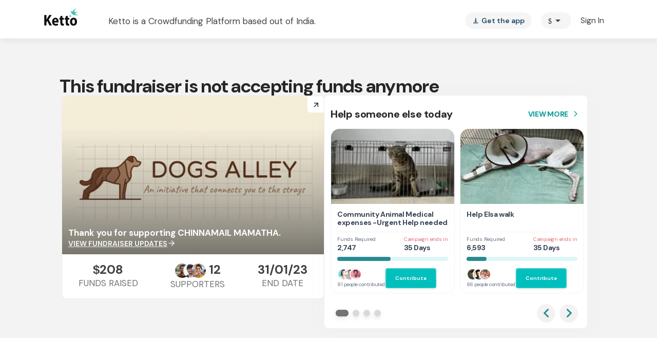

--- FILE ---
content_type: text/javascript
request_url: https://cdn-in.pagesense.io/js/lqge2ovj/8efe89a0bc2f4f40898daa9bf00c1591_visitor_count.js
body_size: -89
content:
window.ZAB.visitorData = {"experiments":{},"time":1769376236265}

--- FILE ---
content_type: text/javascript
request_url: https://www.ketto.org/new/4044.352572850ebe4ca6.js
body_size: 10437
content:
"use strict";(self.webpackChunkmy_app=self.webpackChunkmy_app||[]).push([[4044],{62362:(T,p,o)=>{o.d(p,{h:()=>g});var a=o(11222),e=o(22560),i=o(12779),u=o(3647),c=o(92340),h=o(42199);const m=["captcha"];let g=(()=>{class f{constructor(d){(0,a.Z)(this,"util",void 0),(0,a.Z)(this,"type",void 0),(0,a.Z)(this,"captcha",void 0),(0,a.Z)(this,"isCaptchaLoaded",new e.EventEmitter),(0,a.Z)(this,"windowRef",void 0),(0,a.Z)(this,"challengePopup",void 0),this.util=d}ngOnInit(){this.util.isBrowser&&this.initCaptcha()}initCaptcha(){if(typeof window<"u"){this.windowRef=window;const d=(0,i.ZF)(c.N.firebase),C=u.v0(d);this.windowRef.recaptchaVerifier=new u.lI(this.captcha.nativeElement,{size:"invisible"},C),this.windowRef.recaptchaVerifier.render().then(y=>{this.windowRef.recaptchaWidgetId=y,this.isCaptchaLoaded.next(!0),this.checkForChallengePopup()})}}checkForChallengePopup(){if("dialog"===this.type&&typeof document<"u"){const d=document.getElementsByTagName("html")[0];this.challengePopup=document.querySelector("[title='recaptcha challenge']"),this.challengePopup?d.style.top="0px":setTimeout(()=>this.checkForChallengePopup(),2e3)}}}return(0,a.Z)(f,"\u0275fac",function(d){return new(d||f)(e.\u0275\u0275directiveInject(h.fK))}),(0,a.Z)(f,"\u0275cmp",e.\u0275\u0275defineComponent({type:f,selectors:[["app-captcha"]],viewQuery:function(d,C){if(1&d&&e.\u0275\u0275viewQuery(m,7),2&d){let y;e.\u0275\u0275queryRefresh(y=e.\u0275\u0275loadQuery())&&(C.captcha=y.first)}},inputs:{type:"type"},outputs:{isCaptchaLoaded:"isCaptchaLoaded"},decls:2,vars:0,consts:[["captcha",""]],template:function(d,C){1&d&&e.\u0275\u0275element(0,"div",null,0)}})),f})()},24044:(T,p,o)=>{o.r(p),o.d(p,{CommonTalktousModalModule:()=>w});var a=o(11222),e=o(48416),i=o(94666),u=o(2508),c=o(63453),h=o(2596),m=o(98302),g=o(46832),f=o(80251),b=o(84522),d=o(57822),C=o(75074),y=o(57371),I=o(70207),E=o(31267),S=o(22560);let w=(()=>{class x{getComponent(){return m.m}}return(0,a.Z)(x,"\u0275fac",function(k){return new(k||x)}),(0,a.Z)(x,"\u0275mod",S.\u0275\u0275defineNgModule({type:x,bootstrap:[m.m]})),(0,a.Z)(x,"\u0275inj",S.\u0275\u0275defineInjector({imports:[i.ez,u.UX,c.g,h.IntlInputModule,e.z,g.CaptchaInputModule,f.N,b.ot,d.Ps,C.lN,y.LD,I.Ng,E.c]})),x})()},98302:(T,p,o)=>{o.d(p,{m:()=>be});var a=o(11222),e=o(22560),i=o(2508),u=o(31484),c=o(24851),h=o(92340),m=o(12779),g=o(3647),f=o(44191);const b=[{value:"currently_hospitalised",text:"Currently hospitalised"},{value:"hospitalised_in_6months",text:"Will be hospitalised within 6 months"},{value:"discharged_from_hospital",text:"Discharged from hospital"},{value:"does_not_require_hospitalisation",text:"Does not require hospitalisation"}];var d=o(42152);const C=[{value:"want_to_raise_funds",text:"Want to raise funds"},{value:"transaction_related_query",text:"Transaction related query"},{value:"other_query",text:"Other query"}];var y=o(69335),I=o(87837),E=o(5047),S=o(58728),w=o(53328),x=o(53547),P=o(94666),k=o(92575),D=o(26512),L=o(89977),R=o(47474),B=o(62362),Z=o(84522),U=o(57822),O=o(75074),A=o(57371),V=o(70207),N=o(31267);const W=["leadFormRef"],K=["successPopupRef"],j=["captchaRef"];function Q(n,r){if(1&n){const t=e.\u0275\u0275getCurrentView();e.\u0275\u0275elementStart(0,"div")(1,"button",4),e.\u0275\u0275listener("click",function(){e.\u0275\u0275restoreView(t);const s=e.\u0275\u0275nextContext();return e.\u0275\u0275resetView(s.dialog.closeAll())}),e.\u0275\u0275elementStart(2,"mat-icon"),e.\u0275\u0275text(3,"close"),e.\u0275\u0275elementEnd()()()}}function z(n,r){1&n&&(e.\u0275\u0275elementStart(0,"div",5),e.\u0275\u0275element(1,"app-lead-success"),e.\u0275\u0275elementEnd())}function H(n,r){1&n&&(e.\u0275\u0275elementStart(0,"div"),e.\u0275\u0275element(1,"img",24),e.\u0275\u0275elementStart(2,"span",25),e.\u0275\u0275text(3,"Hello!"),e.\u0275\u0275elementEnd(),e.\u0275\u0275elementStart(4,"h1",26),e.\u0275\u0275text(5," Would you like to discuss something with Team Ketto?"),e.\u0275\u0275element(6,"br"),e.\u0275\u0275text(7," Drop in your contact details so we can get in touch with you. "),e.\u0275\u0275elementEnd()())}function q(n,r){if(1&n){const t=e.\u0275\u0275getCurrentView();e.\u0275\u0275elementStart(0,"div",27)(1,"a",28)(2,"i",29),e.\u0275\u0275listener("click",function(s){e.\u0275\u0275restoreView(t);const v=e.\u0275\u0275nextContext(3);return e.\u0275\u0275resetView(v.eventListner(s))}),e.\u0275\u0275elementEnd(),e.\u0275\u0275text(3,"Chat with us on Whatsapp"),e.\u0275\u0275elementEnd(),e.\u0275\u0275elementStart(4,"div",30),e.\u0275\u0275text(5,"OR"),e.\u0275\u0275elementEnd(),e.\u0275\u0275elementStart(6,"p"),e.\u0275\u0275text(7,"Drop in your query so we\u2019ll get back to you."),e.\u0275\u0275elementEnd()()}if(2&n){const t=e.\u0275\u0275nextContext(3);e.\u0275\u0275advance(1),e.\u0275\u0275property("href","https://api.whatsapp.com/send?phone=91"+t.variablesService.contactUsMobNumber,e.\u0275\u0275sanitizeUrl)}}function $(n,r){if(1&n&&(e.\u0275\u0275elementStart(0,"div"),e.\u0275\u0275template(1,H,8,0,"div",1),e.\u0275\u0275template(2,q,8,1,"div",23),e.\u0275\u0275elementEnd()),2&n){const t=e.\u0275\u0275nextContext(2);e.\u0275\u0275advance(1),e.\u0275\u0275property("ngIf",!t.isMobile),e.\u0275\u0275advance(1),e.\u0275\u0275property("ngIf",t.isMobile)}}function Y(n,r){if(1&n&&e.\u0275\u0275element(0,"app-input",31),2&n){const t=e.\u0275\u0275nextContext(2);e.\u0275\u0275property("group",t.leadForm)("control",t.email)("placeHolder",t.formInfo.email.placeholder)("errorMessage",t.formInfo.email.error)("info",!1)}}function G(n,r){if(1&n&&(e.\u0275\u0275elementStart(0,"span"),e.\u0275\u0275text(1),e.\u0275\u0275elementEnd()),2&n){const t=e.\u0275\u0275nextContext(3);e.\u0275\u0275advance(1),e.\u0275\u0275textInterpolate1(" ",t.otpText," ")}}function J(n,r){1&n&&(e.\u0275\u0275elementStart(0,"span",34),e.\u0275\u0275text(1," Sending "),e.\u0275\u0275elementEnd())}const X=function(n){return{"disable-click":n}};function ee(n,r){if(1&n){const t=e.\u0275\u0275getCurrentView();e.\u0275\u0275elementStart(0,"span",32),e.\u0275\u0275listener("click",function(s){e.\u0275\u0275restoreView(t);const v=e.\u0275\u0275nextContext(2);return e.\u0275\u0275resetView(v.isLoadingForOtp?s.preventDefault():v.recaptchaVerification())}),e.\u0275\u0275template(1,G,2,1,"span",1),e.\u0275\u0275template(2,J,2,0,"span",33),e.\u0275\u0275elementEnd()}if(2&n){const t=e.\u0275\u0275nextContext(2);e.\u0275\u0275property("ngClass",e.\u0275\u0275pureFunction1(3,X,t.isLoadingForOtp)),e.\u0275\u0275advance(1),e.\u0275\u0275property("ngIf",!t.isLoadingForOtp),e.\u0275\u0275advance(1),e.\u0275\u0275property("ngIf",t.isLoadingForOtp)}}function te(n,r){if(1&n&&(e.\u0275\u0275elementStart(0,"div",10),e.\u0275\u0275element(1,"app-input",35),e.\u0275\u0275elementEnd()),2&n){const t=e.\u0275\u0275nextContext(2);e.\u0275\u0275property("@slideInOut",void 0),e.\u0275\u0275advance(1),e.\u0275\u0275property("group",t.otpForm)("control",t.otp)("placeHolder",t.formInfo.otp.placeholder)("info",!1)("errorMessage",null==t.formInfo.otp?null:t.formInfo.otp.required)}}function ne(n,r){if(1&n&&(e.\u0275\u0275elementStart(0,"mat-option",36),e.\u0275\u0275text(1),e.\u0275\u0275elementEnd()),2&n){const t=r.$implicit;e.\u0275\u0275property("value",t.value),e.\u0275\u0275advance(1),e.\u0275\u0275textInterpolate(t.text)}}function ae(n,r){if(1&n&&(e.\u0275\u0275elementStart(0,"mat-option",36),e.\u0275\u0275text(1),e.\u0275\u0275elementEnd()),2&n){const t=r.$implicit;e.\u0275\u0275property("value",t.value),e.\u0275\u0275advance(1),e.\u0275\u0275textInterpolate1(" ",t.label," ")}}function oe(n,r){if(1&n){const t=e.\u0275\u0275getCurrentView();e.\u0275\u0275elementStart(0,"mat-form-field",14)(1,"mat-label"),e.\u0275\u0275text(2,"Please choose your purpose of raising funds"),e.\u0275\u0275elementEnd(),e.\u0275\u0275elementStart(3,"mat-select",37),e.\u0275\u0275listener("selectionChange",function(){e.\u0275\u0275restoreView(t);const s=e.\u0275\u0275nextContext(2);return e.\u0275\u0275resetView(s.onMedicalSelection())}),e.\u0275\u0275template(4,ae,2,2,"mat-option",16),e.\u0275\u0275elementEnd()()}if(2&n){const t=e.\u0275\u0275nextContext(2);e.\u0275\u0275property("hidden",null==t.hideFields?null:t.hideFields.cause),e.\u0275\u0275advance(4),e.\u0275\u0275property("ngForOf",t.frCauses)}}function ie(n,r){if(1&n&&(e.\u0275\u0275elementStart(0,"mat-option",36),e.\u0275\u0275text(1),e.\u0275\u0275elementEnd()),2&n){const t=r.$implicit;e.\u0275\u0275property("value",t.value),e.\u0275\u0275advance(1),e.\u0275\u0275textInterpolate(t.text)}}function se(n,r){if(1&n&&(e.\u0275\u0275elementStart(0,"mat-form-field")(1,"mat-label"),e.\u0275\u0275text(2,"What will the funds be used for?"),e.\u0275\u0275elementEnd(),e.\u0275\u0275elementStart(3,"mat-select",38),e.\u0275\u0275template(4,ie,2,2,"mat-option",16),e.\u0275\u0275elementEnd()()),2&n){const t=e.\u0275\u0275nextContext(2);e.\u0275\u0275advance(4),e.\u0275\u0275property("ngForOf",t.fundsUsed)}}function re(n,r){if(1&n&&(e.\u0275\u0275elementStart(0,"mat-option",36),e.\u0275\u0275text(1),e.\u0275\u0275elementEnd()),2&n){const t=r.$implicit;e.\u0275\u0275property("value",t.value),e.\u0275\u0275advance(1),e.\u0275\u0275textInterpolate(t.text)}}function le(n,r){if(1&n&&(e.\u0275\u0275elementStart(0,"mat-form-field")(1,"mat-label"),e.\u0275\u0275text(2,"Hospitalisation status"),e.\u0275\u0275elementEnd(),e.\u0275\u0275elementStart(3,"mat-select",39),e.\u0275\u0275template(4,re,2,2,"mat-option",16),e.\u0275\u0275elementEnd()()),2&n){const t=e.\u0275\u0275nextContext(2);e.\u0275\u0275advance(4),e.\u0275\u0275property("ngForOf",t.hospitalStatusData)}}function ce(n,r){1&n&&(e.\u0275\u0275elementStart(0,"mat-error"),e.\u0275\u0275text(1,"Field required"),e.\u0275\u0275elementEnd())}function de(n,r){if(1&n&&(e.\u0275\u0275elementStart(0,"mat-error"),e.\u0275\u0275text(1),e.\u0275\u0275elementEnd()),2&n){const t=e.\u0275\u0275nextContext(3);e.\u0275\u0275advance(1),e.\u0275\u0275textInterpolate(t.formInfo.query.error.maxlength)}}function me(n,r){if(1&n&&(e.\u0275\u0275elementStart(0,"mat-form-field"),e.\u0275\u0275element(1,"textarea",40),e.\u0275\u0275template(2,ce,2,0,"mat-error",1),e.\u0275\u0275template(3,de,2,1,"mat-error",1),e.\u0275\u0275elementEnd()),2&n){const t=e.\u0275\u0275nextContext(2);e.\u0275\u0275advance(1),e.\u0275\u0275property("formControl",t.query),e.\u0275\u0275advance(1),e.\u0275\u0275property("ngIf",t.query.hasError("required")&&t.query.touched),e.\u0275\u0275advance(1),e.\u0275\u0275property("ngIf",t.query.hasError("maxlength")&&t.query.touched)}}function pe(n,r){if(1&n&&(e.\u0275\u0275elementStart(0,"div",41),e.\u0275\u0275text(1),e.\u0275\u0275elementEnd()),2&n){const t=e.\u0275\u0275nextContext(2);e.\u0275\u0275advance(1),e.\u0275\u0275textInterpolate1("",t.campaignCount," People started a fundraiser in last 2 days")}}function ue(n,r){1&n&&(e.\u0275\u0275elementStart(0,"div"),e.\u0275\u0275text(1," 2 Lakh+ people have raised more than 100 Cr through Medical Crowdfunding in last 3 years "),e.\u0275\u0275elementEnd())}function he(n,r){if(1&n){const t=e.\u0275\u0275getCurrentView();e.\u0275\u0275elementStart(0,"button",42),e.\u0275\u0275listener("click",function(){e.\u0275\u0275restoreView(t);const s=e.\u0275\u0275nextContext(2);return e.\u0275\u0275resetView(s.gotoSac())}),e.\u0275\u0275text(1," START A FUNDRAISER "),e.\u0275\u0275elementEnd()}if(2&n){const t=e.\u0275\u0275nextContext(2);e.\u0275\u0275property("disabled",t.isLoading)}}function _e(n,r){if(1&n&&(e.\u0275\u0275elementStart(0,"div"),e.\u0275\u0275element(1,"app-captcha-input",47,48)(3,"app-captcha"),e.\u0275\u0275elementEnd()),2&n){const t=e.\u0275\u0275nextContext(3);e.\u0275\u0275advance(1),e.\u0275\u0275property("control",t.captcha)("execute",!0)}}function fe(n,r){if(1&n&&(e.\u0275\u0275elementStart(0,"span"),e.\u0275\u0275text(1),e.\u0275\u0275elementEnd()),2&n){const t=e.\u0275\u0275nextContext(3);e.\u0275\u0275advance(1),e.\u0275\u0275textInterpolate(t.label)}}function ve(n,r){1&n&&(e.\u0275\u0275elementStart(0,"div",49),e.\u0275\u0275element(1,"div")(2,"div")(3,"div")(4,"div"),e.\u0275\u0275elementEnd())}function ge(n,r){if(1&n){const t=e.\u0275\u0275getCurrentView();e.\u0275\u0275elementStart(0,"button",50),e.\u0275\u0275listener("click",function(){e.\u0275\u0275restoreView(t);const s=e.\u0275\u0275nextContext(3);return e.\u0275\u0275resetView(s.connectOnWhatsapp())}),e.\u0275\u0275element(1,"i",51),e.\u0275\u0275text(2,"Connect on Whatsapp "),e.\u0275\u0275elementEnd()}}function Ce(n,r){if(1&n&&(e.\u0275\u0275elementStart(0,"div",43),e.\u0275\u0275template(1,_e,4,2,"div",1),e.\u0275\u0275elementStart(2,"button",44),e.\u0275\u0275template(3,fe,2,1,"span",1),e.\u0275\u0275template(4,ve,5,0,"div",45),e.\u0275\u0275elementEnd(),e.\u0275\u0275template(5,ge,3,0,"button",46),e.\u0275\u0275elementEnd()),2&n){const t=e.\u0275\u0275nextContext(2);e.\u0275\u0275advance(1),e.\u0275\u0275property("ngIf",t.isLoadingForOtp),e.\u0275\u0275advance(1),e.\u0275\u0275property("disabled",t.isLoading),e.\u0275\u0275advance(1),e.\u0275\u0275property("ngIf",!t.isLoading),e.\u0275\u0275advance(1),e.\u0275\u0275property("ngIf",t.isLoading),e.\u0275\u0275advance(1),e.\u0275\u0275property("ngIf",null==t.data?null:t.data.showWhatsApp)}}function ye(n,r){if(1&n){const t=e.\u0275\u0275getCurrentView();e.\u0275\u0275elementStart(0,"div"),e.\u0275\u0275template(1,$,3,2,"div",1),e.\u0275\u0275elementStart(2,"form",6,7),e.\u0275\u0275listener("ngSubmit",function(){e.\u0275\u0275restoreView(t);const s=e.\u0275\u0275nextContext();return e.\u0275\u0275resetView(s.verifyUserOTP())}),e.\u0275\u0275element(4,"app-input",8),e.\u0275\u0275template(5,Y,1,5,"app-input",9),e.\u0275\u0275elementStart(6,"div",10),e.\u0275\u0275element(7,"app-intl-input",11),e.\u0275\u0275template(8,ee,3,5,"span",12),e.\u0275\u0275elementEnd(),e.\u0275\u0275template(9,te,2,6,"div",13),e.\u0275\u0275elementStart(10,"mat-form-field",14)(11,"mat-label"),e.\u0275\u0275text(12,"Type of query"),e.\u0275\u0275elementEnd(),e.\u0275\u0275elementStart(13,"mat-select",15),e.\u0275\u0275listener("selectionChange",function(){e.\u0275\u0275restoreView(t);const s=e.\u0275\u0275nextContext();return e.\u0275\u0275resetView(s.onQueryTypeSelection())}),e.\u0275\u0275template(14,ne,2,2,"mat-option",16),e.\u0275\u0275elementEnd()(),e.\u0275\u0275template(15,oe,5,2,"mat-form-field",17),e.\u0275\u0275template(16,se,5,1,"mat-form-field",1),e.\u0275\u0275template(17,le,5,1,"mat-form-field",1),e.\u0275\u0275template(18,me,4,3,"mat-form-field",1),e.\u0275\u0275element(19,"input",18)(20,"input",19),e.\u0275\u0275template(21,pe,2,1,"div",20),e.\u0275\u0275template(22,ue,2,0,"div",1),e.\u0275\u0275template(23,he,2,1,"button",21),e.\u0275\u0275template(24,Ce,6,5,"div",22),e.\u0275\u0275elementEnd()()}if(2&n){const t=e.\u0275\u0275nextContext();e.\u0275\u0275advance(1),e.\u0275\u0275property("ngIf",t.header),e.\u0275\u0275advance(1),e.\u0275\u0275property("formGroup",t.leadForm),e.\u0275\u0275advance(2),e.\u0275\u0275property("group",t.leadForm)("control",t.name)("placeHolder",t.formInfo.name.placeholder)("errorMessage",t.formInfo.name.error)("info",!1),e.\u0275\u0275advance(1),e.\u0275\u0275property("ngIf",t.showEmail),e.\u0275\u0275advance(2),e.\u0275\u0275property("group",t.leadForm)("control",t.mobile)("hideSuffixIcon",!0)("checkCountry",t.checkCountry),e.\u0275\u0275advance(1),e.\u0275\u0275property("ngIf",t.mobile.valid),e.\u0275\u0275advance(1),e.\u0275\u0275property("ngIf",t.showOtpInput),e.\u0275\u0275advance(1),e.\u0275\u0275property("hidden",null==t.hideFields?null:t.hideFields.typeOfQuery),e.\u0275\u0275advance(3),e.\u0275\u0275property("formControl",t.query_type),e.\u0275\u0275advance(1),e.\u0275\u0275property("ngForOf",t.leadQueryTypesData),e.\u0275\u0275advance(1),e.\u0275\u0275property("ngIf","want_to_raise_funds"===t.query_type.value),e.\u0275\u0275advance(1),e.\u0275\u0275property("ngIf",t.fundusedfor&&"medical"===(null==t.cause?null:t.cause.value)&&"want_to_raise_funds"===t.query_type.value),e.\u0275\u0275advance(1),e.\u0275\u0275property("ngIf",t.hospitalstatus&&"medical"===(null==t.cause?null:t.cause.value)&&"want_to_raise_funds"===t.query_type.value),e.\u0275\u0275advance(1),e.\u0275\u0275property("ngIf",t.query),e.\u0275\u0275advance(3),e.\u0275\u0275property("ngIf",t.campaignCount),e.\u0275\u0275advance(1),e.\u0275\u0275property("ngIf",t.isMedicalFinanceLoans),e.\u0275\u0275advance(1),e.\u0275\u0275property("ngIf",t.showSacBtn),e.\u0275\u0275advance(1),e.\u0275\u0275property("ngIf",!t.hideConnectBtn)}}function xe(n,r){if(1&n){const t=e.\u0275\u0275getCurrentView();e.\u0275\u0275elementStart(0,"div",0)(1,"button",4),e.\u0275\u0275listener("click",function(){e.\u0275\u0275restoreView(t);const s=e.\u0275\u0275nextContext();return e.\u0275\u0275resetView(s.dialog.closeAll())}),e.\u0275\u0275elementStart(2,"mat-icon"),e.\u0275\u0275text(3,"close"),e.\u0275\u0275elementEnd()(),e.\u0275\u0275elementStart(4,"div",5),e.\u0275\u0275element(5,"app-lead-success"),e.\u0275\u0275elementEnd()()}}let be=(()=>{class n{constructor(t,l,s,v,_,M,F,Me){(0,a.Z)(this,"homePageService",void 0),(0,a.Z)(this,"eventsService",void 0),(0,a.Z)(this,"utilService",void 0),(0,a.Z)(this,"variablesService",void 0),(0,a.Z)(this,"data",void 0),(0,a.Z)(this,"dialog",void 0),(0,a.Z)(this,"storageService",void 0),(0,a.Z)(this,"router",void 0),(0,a.Z)(this,"header",!0),(0,a.Z)(this,"label","Submit"),(0,a.Z)(this,"closebtn",!0),(0,a.Z)(this,"showSacBtn",void 0),(0,a.Z)(this,"showEmail",!0),(0,a.Z)(this,"campaignCount",void 0),(0,a.Z)(this,"leadQueryType",void 0),(0,a.Z)(this,"fundUsed",""),(0,a.Z)(this,"frCause",void 0),(0,a.Z)(this,"hideFields",void 0),(0,a.Z)(this,"askQuery",!0),(0,a.Z)(this,"successPopup",!1),(0,a.Z)(this,"isMedicalFinanceLoans",!1),(0,a.Z)(this,"leadMailToInput",void 0),(0,a.Z)(this,"hideConnectBtn",void 0),(0,a.Z)(this,"isFormSubmit",new e.EventEmitter),(0,a.Z)(this,"isSuccess",!1),(0,a.Z)(this,"name",void 0),(0,a.Z)(this,"email",void 0),(0,a.Z)(this,"mobile",void 0),(0,a.Z)(this,"query_type",void 0),(0,a.Z)(this,"fundusedfor",void 0),(0,a.Z)(this,"hospitalstatus",void 0),(0,a.Z)(this,"query",void 0),(0,a.Z)(this,"leadForm",void 0),(0,a.Z)(this,"extn",void 0),(0,a.Z)(this,"cause",void 0),(0,a.Z)(this,"captcha",void 0),(0,a.Z)(this,"isMobile",void 0),(0,a.Z)(this,"otpForm",void 0),(0,a.Z)(this,"isOtpVerified",!1),(0,a.Z)(this,"otpText","Send OTP"),(0,a.Z)(this,"captchaSubs",void 0),(0,a.Z)(this,"otp",void 0),(0,a.Z)(this,"showOtpInput",!1),(0,a.Z)(this,"otpSendSuccess",!1),(0,a.Z)(this,"leadFormRef",void 0),(0,a.Z)(this,"checkCountry",!0),(0,a.Z)(this,"formInfo",{name:{placeholder:"Name",error:{maxlength:"Maximum character limit exceeds",pattern:"Please enter a valid name"}},email:{placeholder:"Email Address",error:{email:"Please enter a valid email",pattern:"Please enter a valid email"}},otp:{placeholder:"Enter OTP",error:{required:"This field is required"}},query_type:{placeholder:"",error:{email:"Please Select type of query"}},query:{placeholder:"",error:{minlength:"Please enter minimum 4 characters",maxlength:"The ask a question field may not be greater than 300 characters"}}}),(0,a.Z)(this,"allCauses",void 0),(0,a.Z)(this,"causes",void 0),(0,a.Z)(this,"isLoading",void 0),(0,a.Z)(this,"successPopupRef",void 0),(0,a.Z)(this,"captchaRef",void 0),(0,a.Z)(this,"otpCount",0),(0,a.Z)(this,"isLoadingForOtp",!1),(0,a.Z)(this,"mobileSubs",void 0),(0,a.Z)(this,"userdata",void 0),(0,a.Z)(this,"frCauses",f.F),(0,a.Z)(this,"hospitalStatusData",b),(0,a.Z)(this,"fundsUsed",d.o),(0,a.Z)(this,"leadQueryTypesData",C),this.homePageService=t,this.eventsService=l,this.utilService=s,this.variablesService=v,this.data=_,this.dialog=M,this.storageService=F,this.router=Me}ngOnInit(){this.data={...this.data},this.isMobile=this.utilService.isMobile(),this.formInit(),this.getextn(),this.getMergedCauses(),this.preFillForm(),this.isFormSubmit.emit(!1)}preFillForm(){this.variablesService.userData.subscribe(t=>{})}formInit(){this.leadForm=new i.cw({name:this.name=new i.NI("",[i.kI.required,i.kI.pattern(/[a-z.'-]{4,}/i)]),email:this.email=new i.NI("",[i.kI.required,i.kI.minLength(4),i.kI.pattern(this.variablesService.email_Pattern_Regex)]),mobile:this.mobile=new i.NI("",[i.kI.required]),query_type:this.query_type=new i.NI("",[i.kI.required]),captcha:this.captcha=new i.NI("",[i.kI.required])}),this.patchForm(),this.otpForm=new i.cw({otp:this.otp=new i.NI("",i.kI.required)}),this.mobileSubs=this.mobile.valueChanges.subscribe(t=>{(""===t||t&&t.length<10)&&(this.isOtpVerified=!1,this.otpSendSuccess=!1,""!==this.otp.value&&(this.otp.reset(),this.otp.markAllAsTouched()))})}patchForm(){this.leadForm.patchValue({query_type:this.leadQueryType||""}),this.frCause&&this.leadForm.addControl("cause",this.cause=new i.NI(this.frCause,[i.kI.required])),"medical"===this.frCause&&(this.leadForm.addControl("status",this.hospitalstatus=new i.NI("",[i.kI.required])),this.leadForm.addControl("fund",this.fundusedfor=new i.NI(this.fundUsed,[i.kI.required]))),this.askQuery&&this.leadForm.addControl("query",this.query=new i.NI("",[i.kI.required,i.kI.minLength(4),i.kI.maxLength(300)]))}getextn(){this.utilService.number$.subscribe(t=>this.extn=t.extn)}lead(t){if(this.variablesService.pageName.match("stories|campaign")&&this.eventsService.sendSystemEvent({eventName:"friend_referred",info_1:this.userdata?.id||""}).subscribe(l=>l),this.leadForm.valid&&this.otpForm.valid){let l="want_to_raise_funds"===this.query_type.value?this.variablesService.leadMailTo:this.variablesService.leadMailToInfo;this.leadMailToInput&&(this.data.leadMailTo=this.leadMailToInput);const s=this.router.url.split("?")[0];(s.split("/").includes("medical-fundraising")||s.split("/").includes("hospital"))&&(l="leads1.ketto@gmail.com",this.data.leadMailTo="leads1.ketto@gmail.com");const v=this.getPageOrigin(),_={name:this.name.value,email:this.email.value,extension:this.extn,phone:this.mobile.value,about:this.query?this.query.value:"This is an empty query",query_type:this.query_type.value,page:this.variablesService.pageName||"home",type:this.data?.lead_type||this.variablesService.leadType||"ketto-campaign-lead",mail_to:this.data&&this.data.leadMailTo?this.data.leadMailTo:l,subject:v+this.variablesService.leadSubject,"g-recaptcha-response":this.captcha.value};this.variablesService.leadType="","You received a new lead"===_.subject&&(_.type="P - Talk to us (browse fundraisers)"),"want_to_raise_funds"===this.query_type.value&&(_.cause=this.leadForm.get("cause").value,_.city=this.utilService.getCityFromIp(),Object.assign(_,this.utilService.getUTMs())),this.cause&&"medical"===this.cause.value&&(_.fundusedfor=this.leadForm.get("fund").value,_.hospitalstatus=this.leadForm.get("status").value),this.homePageService.postLeadData(_).subscribe(M=>{if(!1===M.error){const F={eventName:"campaign_lead_created",event_type:"campaign",info_2:M.data.id,info_1:1,page_name:this.variablesService.pageName,referrer_page:this.utilService.getReferrer()};this.eventsService.sendSystemEvent(F).subscribe(),this.isLoading=!1,"sac"===t&&(this.eventsService.userGTMEvents({event:"start_fundraiser",event_category:"cta",event_action:"start a fundraiser",event_label:`START A FUNDRAISER|${window.location.href}`}),this.gotoSac(M.data.user_exist)),this.successPopup&&"sac"!==t?this.dialog.open(this.successPopupRef,{height:"auto",width:"519px",panelClass:"medical-sac-modal"}):(this.isFormSubmit.emit(!0),this.isSuccess=!0),this.resetForms()}else this.isSuccess=!1,this.resetForms()},M=>{this.isLoading=!1,this.resetForms(),this.utilService.openSnackBar(M.error.message,"error"),this.toggleCaptcha()})}else this.utilService.checkValidForm(this.leadForm),this.utilService.checkValidForm(this.otpForm),this.captcha.invalid&&this.toggleCaptcha()}onQueryTypeSelection(){"want_to_raise_funds"===this.query_type.value?this.leadForm.addControl("cause",this.cause=new i.NI("",[i.kI.required])):this.leadForm.removeControl("cause"),this.utilService.checkIntlTelError.next(!0)}onMedicalSelection(){"medical"===this.cause.value?(this.leadForm.addControl("fund",this.fundusedfor=new i.NI("",[i.kI.required])),this.leadForm.addControl("status",this.hospitalstatus=new i.NI("",[i.kI.required]))):(this.leadForm.removeControl("fund"),this.leadForm.removeControl("status")),this.utilService.checkIntlTelError.next(!0)}getMergedCauses(){this.homePageService.getMergedCauses().subscribe(t=>{this.utilService.moveMedicalCauseToTop(t[0].data.child),this.allCauses=t})}getPageOrigin(){switch(this.variablesService.pageName){case"crowdfunding":return this.variablesService.leadType="P - Talk to us (How it works)","How it works(Talk to Us)-";case"home":return this.variablesService.leadType="P - Talk to us (homepage).","Homepage(Talk to Us)-";case"browse":case"browse_fundraiser":return this.variablesService.leadType="","Browse fundraisers(Talk to Us)-";case"medical":return this.variablesService.leadType="P - Medical Landing Page","Medical landing page-";case"thank_you":return this.variablesService.leadType="","Thank you(Talk to Us)-";case"stories":return this.variablesService.leadType="P - Refer a friend","StoryPage";case"campaign":return this.variablesService.leadType="P - Refer a friend","FundraiserPage";case"cancer":return this.variablesService.leadType="","cancer crowdfunding page-";case"hospital":return this.variablesService.leadType="P - Hospital Landing Page","Hospital landing page-";default:return this.variablesService.leadType="",""}}connectOnWhatsapp(){typeof window<"u"&&window.open("https://api.whatsapp.com/send?phone=91"+this.variablesService.contactUsMobNumber,"_blank")}gotoSac(t){if(this.userdata){const l={};"hospital"===this.variablesService.pageName&&(l.hospital="true"),this.utilService.router.navigate(["/new/crowdfunding/medical"],{queryParams:l,queryParamsHandling:"merge"})}else if(this.sendSystemEvent(),t)this.utilService.openSnackBar("You are already registered with us, Please login","success"),this.storageService.checkFromSession("signup-email",this.email.value),this.utilService.router.navigate(["/new/signin"],{queryParams:{redirect_uri:"/new/crowdfunding/medical"}});else{this.utilService.openSnackBar("Please signup to Start a Fundraiser","success"),this.storageService.addSessionData("dockCampaignerData",{mobile:this.mobile.value,extension:this.extn,name:this.name.value,email:this.email.value});const s={type:"medical"};"hospital"===this.variablesService.pageName&&(s.hospital="true"),this.utilService.router.navigate(["new/crowdfunding"],{queryParams:s,queryParamsHandling:"merge"})}}sendSystemEvent(){this.eventsService.systemEventPush({eventName:"start_a_campaign_initiated",entity_type:"start_a_campaign_initiated",event_type:"campaign",info_1:"type",info_2:"landingpage_1",page_name:"medical_fundraising"})}eventListner(t){this.eventsService.userGTMEvents({event:"chat_click",event_category:"navigation",event_action:"whatsapp chat click",event_label:`${t.target.innerText}|body`})}toggleCaptcha(){this.captchaRef&&(this.captchaRef.resetCaptcha(),this.captchaRef.executeCaptcha(),this.captcha.setValue(""))}recaptchaVerification(){this.toggleCaptcha(),this.isLoadingForOtp=!0,setTimeout(()=>{this.captchaSubs=this.captchaRef.captchaResolvedObs.subscribe({next:t=>{null!==t&&""!==t?(this.captcha.setValue(t),this.getOTPValue()):this.isLoadingForOtp=!1}})},200)}getOTPValue(){if(this.mobile.valid&&typeof window<"u"){const t=window.recaptchaVerifier,l=(0,g.v0)((0,m.ZF)(h.N.firebase));(0,g.$g)(l,this.extn+this.mobile.value,t).then(s=>{this.isLoadingForOtp=!1,this.showOtpInput=!0,window.confirmationResult=s,this.otpCount+=1,this.otpText=this.otpCount>=1?"Res":"S",this.otpText+="end OTP",this.utilService.openSnackBar("OTP has been sent to your number "+this.mobile.value,"success"),this.otpSendSuccess=!0}).catch(s=>{this.isLoadingForOtp=!1,this.utilService.openSnackBar(s.message+": "+s.code,"error")})}}verifyUserOTP(t){""!==String(this.otp.value)&&this.otpSendSuccess?(this.isLoading=!0,typeof window<"u"&&window.confirmationResult.confirm(String(this.otp.value)).then(l=>{const s=this;l.user.getIdToken().then(function(v){s.isOtpVerified=!0,s.lead(t)})}).catch(l=>{this.isOtpVerified=!1,this.isLoading=!1,this.otp.markAllAsTouched(),this.utilService.openSnackBar(l.message,"error"),this.captchaRef.resetCaptcha()})):this.isLoadingForOtp?this.utilService.openSnackBar("Please wait","error"):this.otpSendSuccess?(this.showOtpInput=!0,this.otp.markAllAsTouched()):this.utilService.openSnackBar("OTP not sent","error")}ngOnDestroy(){this.captchaSubs&&this.captchaSubs.unsubscribe()}resetForms(){this.formInit(),this.leadFormRef.resetForm(),this.showOtpInput=!1}}return(0,a.Z)(n,"\u0275fac",function(t){return new(t||n)(e.\u0275\u0275directiveInject(y.g),e.\u0275\u0275directiveInject(I.n),e.\u0275\u0275directiveInject(E.f),e.\u0275\u0275directiveInject(S.a),e.\u0275\u0275directiveInject(u.WI),e.\u0275\u0275directiveInject(u.uw),e.\u0275\u0275directiveInject(w.V),e.\u0275\u0275directiveInject(x.F0))}),(0,a.Z)(n,"\u0275cmp",e.\u0275\u0275defineComponent({type:n,selectors:[["app-common-talktous-modal"]],viewQuery:function(t,l){if(1&t&&(e.\u0275\u0275viewQuery(W,5),e.\u0275\u0275viewQuery(K,7),e.\u0275\u0275viewQuery(j,5)),2&t){let s;e.\u0275\u0275queryRefresh(s=e.\u0275\u0275loadQuery())&&(l.leadFormRef=s.first),e.\u0275\u0275queryRefresh(s=e.\u0275\u0275loadQuery())&&(l.successPopupRef=s.first),e.\u0275\u0275queryRefresh(s=e.\u0275\u0275loadQuery())&&(l.captchaRef=s.first)}},inputs:{header:"header",label:"label",closebtn:"closebtn",showSacBtn:"showSacBtn",showEmail:"showEmail",campaignCount:"campaignCount",leadQueryType:"leadQueryType",fundUsed:"fundUsed",frCause:"frCause",hideFields:"hideFields",askQuery:"askQuery",successPopup:"successPopup",isMedicalFinanceLoans:"isMedicalFinanceLoans",leadMailToInput:"leadMailToInput",hideConnectBtn:"hideConnectBtn",causes:"causes"},outputs:{isFormSubmit:"isFormSubmit"},decls:6,vars:3,consts:[[1,"mat-modal-container"],[4,"ngIf"],["class","success-modal",4,"ngIf"],["successPopupRef",""],["mat-raised-button","","mat-icon-button","",1,"close-btn",3,"click"],[1,"success-modal"],[1,"talk-to-us-form",3,"formGroup","ngSubmit"],["leadFormRef","ngForm"],["icon","icon-user",3,"group","control","placeHolder","errorMessage","info"],["icon","icon-mail",3,"group","control","placeHolder","errorMessage","info",4,"ngIf"],[1,"mt-1","pos-rel"],[1,"intl-input-container","pos-rel",3,"group","control","hideSuffixIcon","checkCountry"],["class","get-otp","id","getOtp","matSuffix","",3,"ngClass","click",4,"ngIf"],["class","mt-1 pos-rel",4,"ngIf"],[3,"hidden"],["name","query_type",3,"formControl","selectionChange"],[3,"value",4,"ngFor","ngForOf"],[3,"hidden",4,"ngIf"],["type","hidden","name","mail_to",1,"form_input"],["type","hidden","name","subject",1,"form_input"],["class","campaign-count",4,"ngIf"],["mat-raised-button","","type","button","class","submit-btn shadow-btn",3,"disabled","click",4,"ngIf"],["class","btn-holder",4,"ngIf"],["class","mobile-whatsapp",4,"ngIf"],["loading","lazy","data-src","/assets/images/homepage/success-img.svg","alt","success image",1,"sucess-img"],[1,"hello"],[1,"hello-head"],[1,"mobile-whatsapp"],["target","_blank","mat-stroked-button","",1,"whatsapp-bg",3,"href"],[1,"icon-whatsapp",3,"click"],["id","or-separator"],["icon","icon-mail",3,"group","control","placeHolder","errorMessage","info"],["id","getOtp","matSuffix","",1,"get-otp",3,"ngClass","click"],["class","disable-click",4,"ngIf"],[1,"disable-click"],["inputType","text",3,"group","control","placeHolder","info","errorMessage"],[3,"value"],["formControlName","cause",3,"selectionChange"],["name","fundusedfor","formControlName","fund"],["name","hospitalstatus","formControlName","status"],["matInput","","placeholder","Ask a question","name","askquest",1,"ask-textarea",3,"formControl"],[1,"campaign-count"],["mat-raised-button","","type","button",1,"submit-btn","shadow-btn",3,"disabled","click"],[1,"btn-holder"],["mat-raised-button","","type","submit",1,"submit-btn",3,"disabled"],["class","lds-ellipsis",4,"ngIf"],["mat-raised-button","","class","submit-btn whatsapp-btn","type","button",3,"click",4,"ngIf"],["type","dialog","size","invisible",3,"control","execute"],["captchaRef",""],[1,"lds-ellipsis"],["mat-raised-button","","type","button",1,"submit-btn","whatsapp-btn",3,"click"],[1,"icon-whatsapp"]],template:function(t,l){1&t&&(e.\u0275\u0275elementStart(0,"div",0),e.\u0275\u0275template(1,Q,4,0,"div",1),e.\u0275\u0275template(2,z,2,0,"div",2),e.\u0275\u0275template(3,ye,25,25,"div",1),e.\u0275\u0275elementEnd(),e.\u0275\u0275template(4,xe,6,0,"ng-template",null,3,e.\u0275\u0275templateRefExtractor)),2&t&&(e.\u0275\u0275advance(1),e.\u0275\u0275property("ngIf",l.closebtn),e.\u0275\u0275advance(1),e.\u0275\u0275property("ngIf",1==l.isSuccess&&!l.successPopup),e.\u0275\u0275advance(1),e.\u0275\u0275property("ngIf",0==l.isSuccess))},dependencies:[P.mk,P.sg,P.O5,i._Y,i.Fj,i.JJ,i.JL,i.oH,i.sg,i.u,k.a,D.u,L.k,R.Y,B.h,Z.lW,Z.zs,U.Hw,O.TO,O.KE,O.hX,O.R9,A.gD,V.ey,N.Nt],styles:['[_ngcontent-%COMP%]:root{--primary-color: #01bfbd;--primary-color-dark: #288B91;--primary-hover-color: #039b9a;--green-color: #039695;--primary-color-rgb: 1, 191, 189;--primary-font-family: "DM Sans", sans-serif;--font-source-sans-pro: "Source Sans Pro", sans-serif;--poppins-font-family: "Poppins", sans-serif;--font-source-serif-pro: "Source Serif 4", sans-serif;--font-dm: "DM Sans", sans-serif;--rboto-font-family: "Roboto", sans-serif;--payment-sip-color: #039695;--payment-sip-color-bg: 3, 150, 149;--primary-color-shadow: rgb(1, 191, 189, .1);--primary-color-shadow-2: rgb(1, 191, 189, .2);--primary-color-shadow-3: rgb(1, 191, 189, .3);--primary-color-shadow-4: rgb(1, 191, 189, .4);--primary-color-shadow-5: rgb(1, 191, 189, .5);--primary-color-shadow-6: rgb(1, 191, 189, .6);--primary-color-shadow-7: rgb(1, 191, 189, .7);--primary-color-shadow-8: rgb(1, 191, 189, .8);--primary-color-shadow-9: rgb(1, 191, 189, .9);--primary-color-dark-rgb: 40, 139, 145;--hf-primary-color: #4628FF;--error-color: #ea4335}.lds-ellipsis[_ngcontent-%COMP%]{display:inline-block;position:relative;width:64px;height:10px}.lds-ellipsis[_ngcontent-%COMP%]   div[_ngcontent-%COMP%]{position:absolute;width:11px;height:11px;border-radius:50%;background:#fff;animation-timing-function:cubic-bezier(0,1,1,0)}.lds-ellipsis[_ngcontent-%COMP%]   div[_ngcontent-%COMP%]:nth-child(1){left:6px;animation:_ngcontent-%COMP%_lds-ellipsis1 .6s infinite}.lds-ellipsis[_ngcontent-%COMP%]   div[_ngcontent-%COMP%]:nth-child(2){left:6px;animation:_ngcontent-%COMP%_lds-ellipsis2 .6s infinite}.lds-ellipsis[_ngcontent-%COMP%]   div[_ngcontent-%COMP%]:nth-child(3){left:26px;animation:_ngcontent-%COMP%_lds-ellipsis2 .6s infinite}.lds-ellipsis[_ngcontent-%COMP%]   div[_ngcontent-%COMP%]:nth-child(4){left:45px;animation:_ngcontent-%COMP%_lds-ellipsis3 .6s infinite}@keyframes _ngcontent-%COMP%_lds-ellipsis1{0%{transform:scale(0)}to{transform:scale(1)}}@keyframes _ngcontent-%COMP%_lds-ellipsis3{0%{transform:scale(1)}to{transform:scale(0)}}@keyframes _ngcontent-%COMP%_lds-ellipsis2{0%{transform:translate(0)}to{transform:translate(19px)}}.mat-modal-container[_ngcontent-%COMP%]   h1[_ngcontent-%COMP%]{font-size:17px!important;line-height:1.59;letter-spacing:normal;text-align:center;color:#444;padding:10px 0 0;font-weight:400}.mat-modal-container[_ngcontent-%COMP%]   .ask-textarea[_ngcontent-%COMP%]{background:#f7f7f7}.mat-modal-container[_ngcontent-%COMP%]   #svgImg[_ngcontent-%COMP%]{text-align:center;display:block;margin:0 auto}.mat-modal-container[_ngcontent-%COMP%]   .talk-to-us-form[_ngcontent-%COMP%]   .mat-form-field[_ngcontent-%COMP%]{width:100%}.mat-modal-container[_ngcontent-%COMP%]   .submit-btn[_ngcontent-%COMP%]{width:253px;border-radius:4px;background-color:var(--primary-color);display:block;margin:10px auto 20px;text-align:center;color:#fff;padding:5px 0;font-size:17px;text-transform:uppercase}.mat-modal-container[_ngcontent-%COMP%]   .hello[_ngcontent-%COMP%]{font-size:24px;font-weight:700;color:var(--primary-color);text-align:center;display:block;margin-top:12px}[_nghost-%COMP%]     .query-textarea .mat-form-field-infix{background-color:#f7f7f7}[_nghost-%COMP%]     .mat-dialog-container{border-radius:10px!important;padding:10px 36px!important}  .mat-dialog-container{position:relative}[_nghost-%COMP%]     .talk-to-us-form .mat-icon-button .talk-to-us-form .mat-icon, [_nghost-%COMP%]     .talk-to-us-form .mat-icon-button i, [_nghost-%COMP%]     .talk-to-us-form .mat-icon{font-size:17px!important}@media (max-width: 768px){[_nghost-%COMP%]     .mat-dialog-container, .cdk-overlay-pane[_ngcontent-%COMP%]{max-width:100vw!important;width:100vw!important}[_nghost-%COMP%]     .query-textarea .mat-form-field-infix{height:100px}  .mat-dialog-content{max-height:100%;padding:0 15px}.whatsapp-bg[_ngcontent-%COMP%]{border-radius:4px;border:1px solid #25d366;color:#25d366;padding:0 45px;display:flex;justify-content:center;text-align:center;font-size:17px;font-weight:700;height:50px;line-height:50px;margin-bottom:18px;background:#ffffff}.whatsapp-bg[_ngcontent-%COMP%]   .icon-whatsapp[_ngcontent-%COMP%]:before{font-size:30px;margin-right:10px;color:#25d366;vertical-align:sub}.whatsapp-bg[_ngcontent-%COMP%]   .mat-button-wrapper[_ngcontent-%COMP%]{margin:0 auto}.mobile-whatsapp[_ngcontent-%COMP%]{margin-top:47px}.mobile-whatsapp[_ngcontent-%COMP%]   p[_ngcontent-%COMP%]{text-align:center}#or-separator[_ngcontent-%COMP%]{display:flex;justify-content:center;align-items:center;color:#444;font-size:17px;margin:18px 0}#or-separator[_ngcontent-%COMP%]:after, #or-separator[_ngcontent-%COMP%]:before{content:"";display:block;background:#d7efef;width:30%;height:1px;margin:0 10px}.mat-dialog-container[_ngcontent-%COMP%]{padding-bottom:60px}  .talk-to-us-modal .mat-dialog-container{height:97vh}.campaign-count[_ngcontent-%COMP%]{font-size:12px;margin-top:9px}}[_nghost-%COMP%]     .intl-input-container .input-container.ng-untouched:not(.mat-form-field-should-float) .mat-form-field-label, [_nghost-%COMP%]     .intl-input-container .input-container.ng-touched.mat-form-field-invalid:not(.mat-form-field-should-float) .mat-form-field-label{padding-left:50px}@media (min-width: 767px){.mat-modal-container[_ngcontent-%COMP%]   h1.hello-head[_ngcontent-%COMP%]{margin-bottom:50px}  .mat-dialog-container{height:auto!important;overflow-y:auto}  .talk-to-us-modal .mat-dialog-container{max-height:740px}.campaign-count[_ngcontent-%COMP%]{font-size:14px}}textarea[_ngcontent-%COMP%]{resize:none!important}.sucess-img[_ngcontent-%COMP%]{margin:0 auto;display:block}  .talk-to-us-modal .mat-dialog-container{border-radius:8px}  .talk-to-us-modal .close-btn{right:20px;top:32px}@media (min-width: 992px){.btn-holder[_ngcontent-%COMP%]{display:flex;justify-content:space-between}.btn-holder[_ngcontent-%COMP%]   .campaign-count[_ngcontent-%COMP%]{font-weight:700;font-size:14px;line-height:20px;text-align:center;margin-top:19px}.btn-holder[_ngcontent-%COMP%]   .submit-btn[_ngcontent-%COMP%]{width:220px}.btn-holder[_ngcontent-%COMP%]   .submit-btn.whatsapp-btn[_ngcontent-%COMP%]{background-color:#25d366}.btn-holder[_ngcontent-%COMP%]   .submit-btn.whatsapp-btn[_ngcontent-%COMP%]   i[_ngcontent-%COMP%]{margin-right:5px}.btn-holder[_ngcontent-%COMP%]   .submit-btn.whatsapp-btn[_ngcontent-%COMP%]   i[_ngcontent-%COMP%]:before{color:#fff}}.campaign-count[_ngcontent-%COMP%]{font-weight:700;line-height:20px;color:#039695;text-align:center;margin-bottom:10px}.shadow-btn[_ngcontent-%COMP%]{box-shadow:0 4px 8px #01bfbd4d}.pos-rel[_ngcontent-%COMP%]{position:relative!important}.get-otp[_ngcontent-%COMP%]{position:absolute;top:30%;right:1%;font-size:14px;color:#039695;font-weight:700;cursor:pointer}.disable-click[_ngcontent-%COMP%]{cursor:none!important;color:#ccc!important;pointer-events:none!important;opacity:.8!important}'],data:{animation:[(0,c.X$)("slideInOut",[(0,c.eR)(":enter",[(0,c.oB)({transform:"translateY(-100%)"}),(0,c.jt)("150ms ease-in",(0,c.oB)({transform:"translateY(0%)"}))]),(0,c.eR)(":leave",[(0,c.jt)("150ms ease-in",(0,c.oB)({transform:"translateY(-100%)"}))])])]}})),n})()},89977:(T,p,o)=>{o.d(p,{k:()=>u});var a=o(11222),e=o(22560),i=o(58728);let u=(()=>{class c{constructor(m){(0,a.Z)(this,"variablesService",void 0),this.variablesService=m}ngOnInit(){}}return(0,a.Z)(c,"\u0275fac",function(m){return new(m||c)(e.\u0275\u0275directiveInject(i.a))}),(0,a.Z)(c,"\u0275cmp",e.\u0275\u0275defineComponent({type:c,selectors:[["app-lead-success"]],decls:7,vars:1,consts:[["loading","lazy","data-src","/assets/images/homepage/success-img.svg","alt","Lead success icon",1,"sucess-img"]],template:function(m,g){1&m&&(e.\u0275\u0275element(0,"img",0),e.\u0275\u0275elementStart(1,"h1"),e.\u0275\u0275text(2,"Thank you for sharing your details!"),e.\u0275\u0275element(3,"br"),e.\u0275\u0275text(4," We will get back to you soon!"),e.\u0275\u0275element(5,"br"),e.\u0275\u0275text(6),e.\u0275\u0275elementEnd()),2&m&&(e.\u0275\u0275advance(6),e.\u0275\u0275textInterpolate1(" You can also reach out to us at +91 ",g.variablesService.contactUsMobNumber,"\n"))},styles:["h1[_ngcontent-%COMP%]{font-size:17px;line-height:1.59;text-align:center;color:#444;padding:10px 0 0;font-weight:400}.sucess-img[_ngcontent-%COMP%]{margin:0 auto;display:block}"]})),c})()},48416:(T,p,o)=>{o.d(p,{z:()=>u});var a=o(11222),e=o(94666),i=o(22560);let u=(()=>{class c{}return(0,a.Z)(c,"\u0275fac",function(m){return new(m||c)}),(0,a.Z)(c,"\u0275mod",i.\u0275\u0275defineNgModule({type:c})),(0,a.Z)(c,"\u0275inj",i.\u0275\u0275defineInjector({imports:[e.ez]})),c})()},44191:(T,p,o)=>{o.d(p,{F:()=>a,Z:()=>e});const a=[{label:"Medical Treatment",value:"medical"},{label:"NGO / Charity",value:"ngo"},{label:"Other Cause",value:"other"}],e=[{label:{English:"Medical Treatment",Hindi:"\u091a\u093f\u0915\u093f\u0924\u094d\u0938\u093e \u0909\u092a\u091a\u093e\u0930",Telugu:" \u0c35\u0c48\u0c26\u0c4d\u0c2f \u0c1a\u0c3f\u0c15\u0c3f\u0c24\u0c4d\u0c38",Tamil:"\u0bae\u0bb0\u0bc1\u0ba4\u0bcd\u0ba4\u0bc1\u0bb5 \u0b9a\u0bbf\u0b95\u0bbf\u0b9a\u0bcd\u0b9a\u0bc8"},value:"medical"},{label:{English:"NGO / Charity",Hindi:"\u090f\u0928.\u091c\u0940.\u0913 / \u091a\u0948\u0930\u093f\u091f\u0940",Telugu:"\u0c0e\u0c28\u0c4d\u0c1c\u0c40\u0c13 / \u0c26\u0c3e\u0c24\u0c43\u0c24\u0c4d\u0c35\u0c02",Tamil:"\u0b8e\u0ba9\u0bcd\u0b9c\u0bbf\u0b93 / \u0ba4\u0bca\u0ba3\u0bcd\u0b9f\u0bc1"},value:"ngo"},{label:{English:"Other Cause",Hindi:"\u0905\u0928\u094d\u092f \u0915\u093e\u0930\u0923",Telugu:"\u0c07\u0c24\u0c30 \u0c15\u0c3e\u0c30\u0c23\u0c3e\u0c32\u0c41",Tamil:"\u0baa\u0bbf\u0bb1 \u0b95\u0bbe\u0bb0\u0ba3\u0b99\u0bcd\u0b95\u0bb3\u0bcd"},value:"other"}]},42152:(T,p,o)=>{o.d(p,{o:()=>a});const a=[{value:"cancer_treatment",text:"Cancer treatment"},{value:"accident_treatment",text:"Accident treatment"},{value:"liver_kidney_transplant",text:"Liver/Kidney transplant"},{value:"heart_operation",text:"Heart operation"},{value:"premature_baby",text:"Pre-mature baby care (NICU)"},{value:"medicines_treatment",text:"Medicines (Ongoing treatment)"},{value:"memorial",text:"Memorial (Patient expired)"},{value:"others",text:"Others"}]}}]);
//# sourceMappingURL=4044.352572850ebe4ca6.js.map